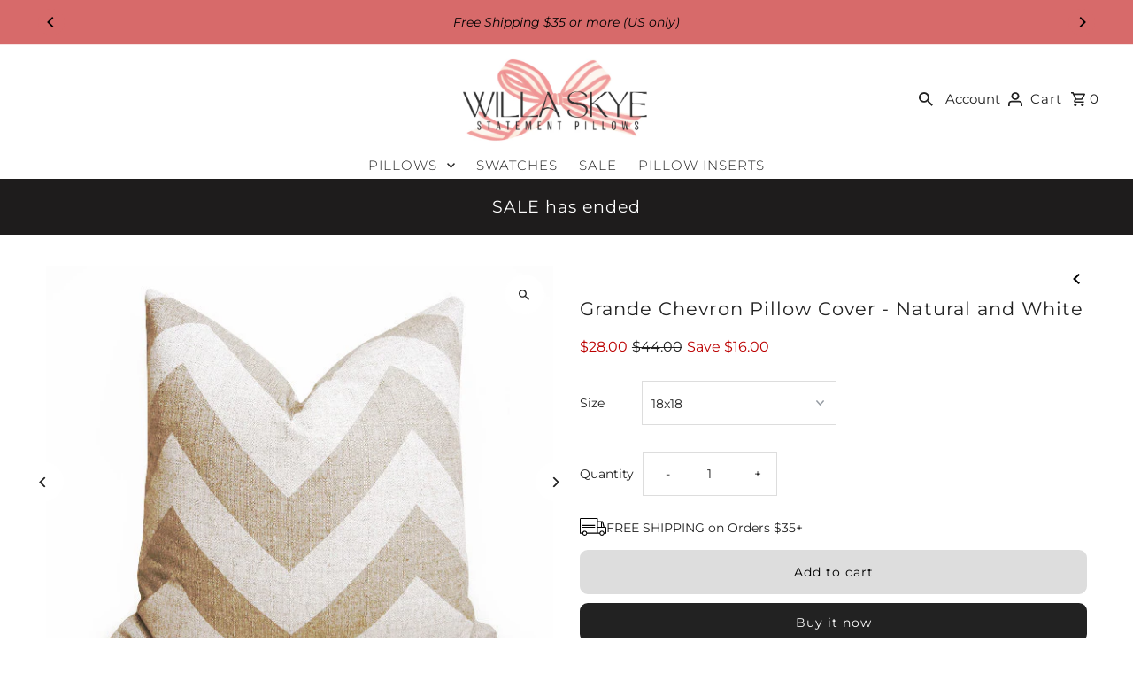

--- FILE ---
content_type: text/javascript; charset=utf-8
request_url: https://willaskyehome.com/collections/sale-1/products/grande-chevron-pillow-cover-natural-and-white.js
body_size: 689
content:
{"id":237761033,"title":"Grande Chevron Pillow Cover - Natural and White","handle":"grande-chevron-pillow-cover-natural-and-white","description":"\u003cp\u003eLarge Chevron designer pillow cover in Natural and White Linen\u003c\/p\u003e\r\n\u003cp\u003ePattern on both sides\u003c\/p\u003e\r\n\u003cp\u003eOvercast and serged stitched for durability\u003c\/p\u003e\r\n\u003cp\u003eYKK Invisible Zipper\u003c\/p\u003e\r\n\u003cp\u003ePillow form not included\u003c\/p\u003e","published_at":"2014-02-12T10:33:00-08:00","created_at":"2014-02-12T10:33:40-08:00","vendor":"Willa Skye Home","type":"Pillow Cover","tags":["20x20","accent_pillow","beige","chevron","chevron_pillow","chevron_stripe","contemporary_pillow","decorative_pillow","designer_pillow","geometric","hollywood_regency","Housewares","linen","linen_pillow","missoni_style","modern","modern_pillow","neutral","oatmeal","Pillow","pillow_cover","tan","tan_beige_natural","throw_pillow","white","zig zag","zig_zag_pillow"],"price":2800,"price_min":2800,"price_max":2800,"available":true,"price_varies":false,"compare_at_price":4400,"compare_at_price_min":4400,"compare_at_price_max":4400,"compare_at_price_varies":false,"variants":[{"id":48159234588994,"title":"18x18","option1":"18x18","option2":null,"option3":null,"sku":"481592345889_AF16","requires_shipping":true,"taxable":true,"featured_image":null,"available":true,"name":"Grande Chevron Pillow Cover - Natural and White - 18x18","public_title":"18x18","options":["18x18"],"price":2800,"weight":0,"compare_at_price":4400,"inventory_quantity":1,"inventory_management":"shopify","inventory_policy":"deny","barcode":"","requires_selling_plan":false,"selling_plan_allocations":[]}],"images":["\/\/cdn.shopify.com\/s\/files\/1\/0152\/4877\/products\/Chevron-Decorative-Pillow---Natural-thin_6439c188-ab99-4312-92e8-dc2b22fef217.jpg?v=1571262393","\/\/cdn.shopify.com\/s\/files\/1\/0152\/4877\/products\/il_fullxfull.401885098_dogl.jpeg?v=1571262393","\/\/cdn.shopify.com\/s\/files\/1\/0152\/4877\/products\/Chevron-Decorative-Pillow---Natural_1b153e26-6f6c-417e-8233-7a63487c7658.jpg?v=1571262393"],"featured_image":"\/\/cdn.shopify.com\/s\/files\/1\/0152\/4877\/products\/Chevron-Decorative-Pillow---Natural-thin_6439c188-ab99-4312-92e8-dc2b22fef217.jpg?v=1571262393","options":[{"name":"Size","position":1,"values":["18x18"]}],"url":"\/products\/grande-chevron-pillow-cover-natural-and-white","media":[{"alt":null,"id":2574254191,"position":1,"preview_image":{"aspect_ratio":1.176,"height":510,"width":600,"src":"https:\/\/cdn.shopify.com\/s\/files\/1\/0152\/4877\/products\/Chevron-Decorative-Pillow---Natural-thin_6439c188-ab99-4312-92e8-dc2b22fef217.jpg?v=1571262393"},"aspect_ratio":1.176,"height":510,"media_type":"image","src":"https:\/\/cdn.shopify.com\/s\/files\/1\/0152\/4877\/products\/Chevron-Decorative-Pillow---Natural-thin_6439c188-ab99-4312-92e8-dc2b22fef217.jpg?v=1571262393","width":600},{"alt":null,"id":2574286959,"position":2,"preview_image":{"aspect_ratio":1.333,"height":1125,"width":1500,"src":"https:\/\/cdn.shopify.com\/s\/files\/1\/0152\/4877\/products\/il_fullxfull.401885098_dogl.jpeg?v=1571262393"},"aspect_ratio":1.333,"height":1125,"media_type":"image","src":"https:\/\/cdn.shopify.com\/s\/files\/1\/0152\/4877\/products\/il_fullxfull.401885098_dogl.jpeg?v=1571262393","width":1500},{"alt":null,"id":2574319727,"position":3,"preview_image":{"aspect_ratio":1.401,"height":474,"width":664,"src":"https:\/\/cdn.shopify.com\/s\/files\/1\/0152\/4877\/products\/Chevron-Decorative-Pillow---Natural_1b153e26-6f6c-417e-8233-7a63487c7658.jpg?v=1571262393"},"aspect_ratio":1.401,"height":474,"media_type":"image","src":"https:\/\/cdn.shopify.com\/s\/files\/1\/0152\/4877\/products\/Chevron-Decorative-Pillow---Natural_1b153e26-6f6c-417e-8233-7a63487c7658.jpg?v=1571262393","width":664}],"requires_selling_plan":false,"selling_plan_groups":[]}